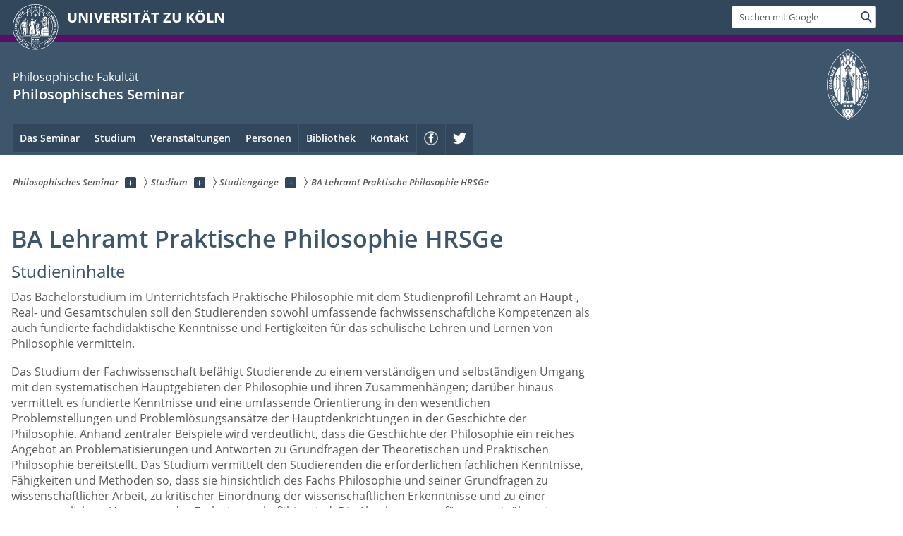

--- FILE ---
content_type: text/html; charset=utf-8
request_url: https://philosophie.phil-fak.uni-koeln.de/studium/studiengaenge/ba-lehramt-praktische-philosophie-hrsge
body_size: 12423
content:
<!DOCTYPE html>
<html class="no-js" xmlns="http://www.w3.org/1999/xhtml" lang="de-DE">
<head>

<meta charset="utf-8">
<!-- 
	This website is powered by TYPO3 - inspiring people to share!
	TYPO3 is a free open source Content Management Framework initially created by Kasper Skaarhoj and licensed under GNU/GPL.
	TYPO3 is copyright 1998-2026 of Kasper Skaarhoj. Extensions are copyright of their respective owners.
	Information and contribution at https://typo3.org/
-->



<title>BA Lehramt Praktische Philosophie HRSGe</title>
<meta name="generator" content="TYPO3 CMS">


<link rel="stylesheet" href="/typo3conf/ext/uzk2015/Resources/Public/Css/dist/style.min.css?1741883245" media="all">
<link rel="stylesheet" href="/typo3conf/ext/uzk2015/Resources/Public/Css/uzkerweiterungen.css?1741883245" media="all">
<link rel="stylesheet" href="/typo3conf/ext/uzk2015/Resources/Public/Css/griderweiterungen.css?1741883245" media="all">
<link rel="stylesheet" href="/typo3conf/ext/uzk2015/Resources/Public/Css/searchresult.css?1741883245" media="all">
<link rel="stylesheet" href="/typo3conf/ext/uzk2015/Resources/Public/Css/accordion.css?1741883245" media="all">
<link rel="stylesheet" href="/typo3conf/ext/powermail/Resources/Public/Css/Basic.css?1753196471" media="all">
<link rel="stylesheet" href="/typo3conf/ext/uzk2015/Resources/Public/Css/powermail.3.css?1741883245" media="all">
<link rel="stylesheet" href="/typo3conf/ext/uzk2015/Resources/Public/Css/ns_twitter.css?1741883245" media="all">



<script src="/typo3conf/ext/uzk2015/Resources/Public/Js/FileSaver.min.js?1741883245"></script>
<script src="/typo3conf/ext/uzk2015/Resources/Public/Js/jsbiblio.js?1741883245"></script>
<script src="/typo3conf/ext/uzk2015/Resources/Public/Js/autocomplete.js?1741883245"></script>


<meta name="viewport" content="width=device-width, initial-scale=1">
    <script>
    var SB_GLOBAL_VARS = SB_GLOBAL_VARS || {};
    SB_GLOBAL_VARS.screenResolutions = [320,480,640,768,1024,1280,1440];
    SB_GLOBAL_VARS.themePath = '/typo3conf/ext/uzk2015/Resources/Public/';
    </script>
        <link rel="shortcut icon" href="/typo3conf/ext/uzk2015/Resources/Public/img/icons/favicons/uzk/favicon.ico">
    <link rel="apple-touch-icon" sizes="57x57" href="/typo3conf/ext/uzk2015/Resources/Public/img/icons/favicons/uzk/apple-touch-icon-57x57.png">
    <link rel="apple-touch-icon" sizes="114x114" href="/typo3conf/ext/uzk2015/Resources/Public/img/icons/favicons/uzk/apple-touch-icon-114x114.png">
    <link rel="apple-touch-icon" sizes="72x72" href="/typo3conf/ext/uzk2015/Resources/Public/img/icons/favicons/uzk/apple-touch-icon-72x72.png">
    <link rel="apple-touch-icon" sizes="144x144" href="/typo3conf/ext/uzk2015/Resources/Public/img/icons/favicons/uzk/apple-touch-icon-144x144.png">
    <link rel="apple-touch-icon" sizes="60x60" href="/typo3conf/ext/uzk2015/Resources/Public/img/icons/favicons/uzk/apple-touch-icon-60x60.png">
    <link rel="apple-touch-icon" sizes="120x120" href="/typo3conf/ext/uzk2015/Resources/Public/img/icons/favicons/uzk/apple-touch-icon-120x120.png">
    <link rel="apple-touch-icon" sizes="76x76" href="/typo3conf/ext/uzk2015/Resources/Public/img/icons/favicons/uzk/apple-touch-icon-76x76.png">
    <link rel="apple-touch-icon" sizes="152x152" href="/typo3conf/ext/uzk2015/Resources/Public/img/icons/favicons/uzk/apple-touch-icon-152x152.png">
    <link rel="icon" type="image/png" href="/typo3conf/ext/uzk2015/Resources/Public/img/icons/favicons/uzk/favicon-192x192.png" sizes="192x192">
    <link rel="icon" type="image/png" href="/typo3conf/ext/uzk2015/Resources/Public/img/icons/favicons/uzk/favicon-160x160.png" sizes="160x160">
    <link rel="icon" type="image/png" href="/typo3conf/ext/uzk2015/Resources/Public/img/icons/favicons/uzk/favicon-96x96.png" sizes="96x96">
    <link rel="icon" type="image/png" href="/typo3conf/ext/uzk2015/Resources/Public/img/icons/favicons/uzk/favicon-16x16.png" sizes="16x16">
    <link rel="icon" type="image/png" href="/typo3conf/ext/uzk2015/Resources/Public/img/icons/favicons/uzk/favicon-32x32.png" sizes="32x32"> 
    <noscript>
    <link rel="stylesheet" type="text/css" href="/typo3conf/ext/uzk2015/Resources/Public/Css/dist/icons.min.css">
    </noscript>    
    <script src="/typo3conf/ext/uzk2015/Resources/Public/Js/vendor/exclude/modernizr.min.js"></script>
      <link rel="preload" href="/typo3conf/ext/uzk2015/Resources/Public/img/icons/svg/departmentlogos/med2.svg" as="image">
      <link rel="preload" href="/typo3conf/ext/uzk2015/Resources/Public/img/icons/svg/departmentlogos/phil2.svg" as="image">

      <link rel="preload" href="/typo3conf/ext/uzk2015/Resources/Public/img/icons/svg/dist/svg-sprite.min.svg" as="image">
      <link rel="preload" href="/typo3conf/ext/uzk2015/Resources/Public/img/icons/svg/instagram.svg#instagram" as="image">
      <link rel="preload" href="/typo3conf/ext/uzk2015/Resources/Public/img/icons/svg/itunes.svg" as="image">
      <link rel="preload" href="/typo3conf/ext/uzk2015/Resources/Public/img/icons/svg/linkedin.svg" as="image">
      
<!-- Matomo -->
      <script>
      
      var _paq = window._paq || [];
      _paq.push(['disableCookies']);
      
      
      
      
      _paq.push(['trackPageView']);
      _paq.push(['enableLinkTracking']);
      (function() {
	var u="https://matomo.rrz.uni-koeln.de/";
	_paq.push(['setTrackerUrl', u+'matomo.php']);
	_paq.push(['setSiteId', '23709']);
	var d=document, g=d.createElement('script'), s=d.getElementsByTagName('script')[0];
/*
	g.type='text/javascript'; 
*/
g.async=true; g.defer=true; g.src=u+'matomo.js'; s.parentNode.insertBefore(g,s);
      })();
      </script>
<!-- End Matomo Code -->


  


<script>hljs.initHighlightingOnLoad();</script>
</head>
<body class="uzk15__subsite default" id="p13369_0">
<noscript>Die Seiten der Universität zu Köln sind auf die Verwendung mit JavaScript optimiert. Um alle Funktionen nutzen zu können, aktivieren Sie bitte JavaScript in Ihrem Browser.</noscript><div class="uzk15__overlay uzk15__invisible"></div>
<header class="uzk15__mainheader uzk15__phil" ><a href="#contentstart" class="uzk15__jumpinvisible">zum Inhalt springen</a><div class="uzk15__headerwrapper"><!--- Desktop Sticky Header Template Start -->
			  <script id="uzk15__stickyheaderdesktoptemplate" type="text/template">
               <div class="uzk15__headerdesktop uzk15__desktop_sticky uzk15__displaynone">
                <div class="uzk15__mainwrapper">
                 <div class="uzk15__grid_100 uzk15__flexcontainer"><div class="uzk15_headerlogo"><a href="https://uni-koeln.de" title="UNIVERSITÄT ZU KÖLN" class="uzk15__iconlink"><h1>UNIVERSITÄT ZU KÖLN</h1></a></div><div class="uzk15_contentright"><a href="#" class="uzk15__backtomain">zum Seitenanfang</a>




<form action="https://www.uni-koeln.de/google-suche" role="search" class="uzk15__search uzk15__standardsearchform uzk15__webforms">
  <label for="headermainsearch" id="headermainsearchlabel">
    <span class="uzk15__invisible">
      Suchbegriff eingeben
    </span>
  </label>
  <input type="search" id="headermainsearch" name="q" value=""
	 placeholder='Suchen mit Google'
	 aria-labelledby="headermainsearchlabel">
  

   
  
  
  
  
  
  
  
  <button type="submit" class="button">     
    <span class="uzk15__invisible">Finden</span>
    <span class="uzk15__icon uzk15__icon-search">
      <svg>
        <use xmlns:xlink="http://www.w3.org/1999/xlink" xlink:href="/typo3conf/ext/uzk2015/Resources/Public/img/icons/svg/dist/svg-sprite.min.svg#lupe"></use>
      </svg>
    </span>
  </button>
</form>


  

</div></div>
                </div>
               </div>
			  </script>
	<!--- Desktop Sticky Header Template End --><!-- Mobile Templates Start --><script id="uzk15__headermobiletemplate" type="text/template">
	      <div class="uzk15__headermobile">
	        <div class="uzk15__mainwrapper"><div class="uzk15__grid_100 uzk15__flexcontainer"><h1><a href="https://uni-koeln.de" rel="start" title="UNIVERSITÄT ZU KÖLN">UNIVERSITÄT ZU KÖLN</a></h1>    <ul class="uzk15__menu">
      <li>
       <a href="#" class="uzk15__iconlink uzk15__mobilesearch-toggle">
        <span class="uzk15__icon uzk15__icon-lupe">
         <svg class="uzk15__svg-lupe">
          <use xlink:href="/typo3conf/ext/uzk2015/Resources/Public/img/icons/svg/dist/svg-sprite.min.svg#lupe"></use>
         </svg>
        </span>
        <span class="uzk15__invisible">Suchen mit Google</span>
       </a>
       <a href="#" class="uzk15__iconlink uzk15__invisible uzk15__mobilesearch-toggle" aria-haspopup="true">
        <span class="uzk15__icon uzk15__icon-schliessen">
         <svg class="uzk15__svg-schliessen">
          <use xlink:href="/typo3conf/ext/uzk2015/Resources/Public/img/icons/svg/dist/svg-sprite.min.svg#schliessen"></use>
         </svg>
        </span>
        <span class="uzk15__invisible">Suche schließen</span>
       </a>
      </li>
      <li>
       <a href="#" class="uzk15__iconlink uzk15__mobilenavigationbutton" aria-haspopup="true">
        <span class="uzk15__icon uzk15__icon-hamburger">
         <svg class="uzk15__svg-hamburger">
          <use xlink:href="/typo3conf/ext/uzk2015/Resources/Public/img/icons/svg/dist/svg-sprite.min.svg#hamburger"></use>
         </svg>
        </span>
        <span class="uzk15__invisible">Menü</span>
       </a>
      </li>
    </ul></div><div class="uzk15__invisible uzk15__grid_100 uzk15__mobilesearch-wrapper">




<form action="https://www.uni-koeln.de/google-suche" role="search" class="uzk15__search uzk15__standardsearchform uzk15__webforms">
  <label for="headermainsearch" id="headermainsearchlabel">
    <span class="uzk15__invisible">
      Suchbegriff eingeben
    </span>
  </label>
  <input type="search" id="headermainsearch" name="q" value=""
	 placeholder='Suchen mit Google'
	 aria-labelledby="headermainsearchlabel">
  

   
  
  
  
  
  
  
  
  <button type="submit" class="button">     
    <span class="uzk15__invisible">Finden</span>
    <span class="uzk15__icon uzk15__icon-search">
      <svg>
        <use xmlns:xlink="http://www.w3.org/1999/xlink" xlink:href="/typo3conf/ext/uzk2015/Resources/Public/img/icons/svg/dist/svg-sprite.min.svg#lupe"></use>
      </svg>
    </span>
  </button>
</form>
</div></div>
	      </div>
	    </script><script id="uzk15__mainnavigationmobiletemplate" type="text/template">
	    <div class="uzk15__mainnavigationmobile uzk15__pushedoutside">
	      <div class="uzk15__mainnavigationwrapper">
                <div class="uzk15__grid_100"><div class="uzk15__navigationtop"><div class="uzk15__breadcrumbs"><nav><h2 id="uzk15__mobilebreadcrumbslabel" class="uzk15__invisible">Sie sind hier:</h2><ul aria-describedby="uzk15__mobilebreadcrumbslabel"><li><a href="/" target="_top"><span>Philosophisches Seminar</span>
					 <span class="uzk15__icon uzk15__icon-trenner_breadcrumb">
					  <svg class="uzk15__svg-trenner_breadcrumb">
                       <use xlink:href="/typo3conf/ext/uzk2015/Resources/Public/img/icons/svg/dist/svg-sprite.min.svg#trenner_breadcrumb"></use>
					  </svg>
					 </span></a></li><li><a href="/studium" target="_top"><span>Studium</span>
					 <span class="uzk15__icon uzk15__icon-trenner_breadcrumb">
					  <svg class="uzk15__svg-trenner_breadcrumb">
                       <use xlink:href="/typo3conf/ext/uzk2015/Resources/Public/img/icons/svg/dist/svg-sprite.min.svg#trenner_breadcrumb"></use>
					  </svg>
					 </span></a></li><li><a href="/studium/studiengaenge" target="_top"><span>Studiengänge</span>
					 <span class="uzk15__icon uzk15__icon-trenner_breadcrumb">
					  <svg class="uzk15__svg-trenner_breadcrumb">
                       <use xlink:href="/typo3conf/ext/uzk2015/Resources/Public/img/icons/svg/dist/svg-sprite.min.svg#trenner_breadcrumb"></use>
					  </svg>
					 </span></a></li><li><a href="/studium/studiengaenge/ba-lehramt-praktische-philosophie-hrsge" target="_top"><span>BA Lehramt Praktische Philosophie HRSGe</span>
					 <span class="uzk15__icon uzk15__icon-trenner_breadcrumb">
					  <svg class="uzk15__svg-trenner_breadcrumb">
                       <use xlink:href="/typo3conf/ext/uzk2015/Resources/Public/img/icons/svg/dist/svg-sprite.min.svg#trenner_breadcrumb"></use>
					  </svg>
					 </span></a></li></ul></nav></div>      <a href="#" class="uzk15__iconlink uzk15__mobilenavigationbutton">
      <span class="uzk15__icon uzk15__icon-schliessen">
           <svg class="uzk15__svg-schliessen">
            <use xlink:href="/typo3conf/ext/uzk2015/Resources/Public/img/icons/svg/dist/svg-sprite.min.svg#schliessen"></use>
           </svg>
      </span>
      <span class="uzk15__invisible">Schließen</span>
      </a></div><div class="uzk15__currentpagetitle"><h1>BA Lehramt Praktische Philosophie HRSGe</h1></div><nav ><h2 class="uzk15__invisible">Hauptnavigation</h2><ul class="uzk15__mainnavigationlist"></ul></nav><div class="uzk15__subsitelanguageselect">

  

</div></div>
	      </div>
	    </div>
	  </script><!-- Mobile Templates End --><div class="uzk15__headerdesktop"><div class="uzk15__mainwrapper"><div class="uzk15__grid_100 uzk15__flexcontainer"><div class="uzk15_headerlogo_wrapper"><div class="uzk15_headerlogo"><a href="https://uni-koeln.de" target="_top" rel="start" title="UNIVERSITÄT ZU KÖLN" class="uzk15__iconlink"><span class="uzk15__icon uzk15__icon-uzk">
           <svg class="uzk15__svg-uzk">
            <use xlink:href="/typo3conf/ext/uzk2015/Resources/Public/img/icons/svg/dist/svg-sprite.min.svg#uzk"></use>
           </svg>
          </span>
        <h1>UNIVERSITÄT ZU KÖLN</h1></a></div></div><div class="uzk15_contentright">




<form action="https://www.uni-koeln.de/google-suche" role="search" class="uzk15__search uzk15__standardsearchform uzk15__webforms">
  <label for="headermainsearch" id="headermainsearchlabel">
    <span class="uzk15__invisible">
      Suchbegriff eingeben
    </span>
  </label>
  <input type="search" id="headermainsearch" name="q" value=""
	 placeholder='Suchen mit Google'
	 aria-labelledby="headermainsearchlabel">
  

   
  
  
  
  
  
  
  
  <button type="submit" class="button">     
    <span class="uzk15__invisible">Finden</span>
    <span class="uzk15__icon uzk15__icon-search">
      <svg>
        <use xmlns:xlink="http://www.w3.org/1999/xlink" xlink:href="/typo3conf/ext/uzk2015/Resources/Public/img/icons/svg/dist/svg-sprite.min.svg#lupe"></use>
      </svg>
    </span>
  </button>
</form>


  

</div></div></div></div><div class="uzk15__contentwrapper">
	    <div class="uzk15__mainwrapper">
	      <div class="uzk15__grid_100 uzk15__flexcontainer"><div class="uzk15__content"><h2><span class="uzk15__break uzk15__small uzk15__tinymobile"><a href="http://phil-fak.uni-koeln.de">Philosophische Fakultät</a></span><a href="/" target="_self">Philosophisches Seminar</a></h2>		<div class="uzk15__svgsignet">
		  <a href="https://phil-fak.uni-koeln.de" class="uzk15__iconlink">
		    <span class="uzk15__icon uzk15__icon-phil">
		      <svg class="uzk15__svg-phil">
		        <use xmlns:xlink="http://www.w3.org/1999/xlink" xlink:href="/typo3conf/ext/uzk2015/Resources/Public/img/icons/svg/departmentlogos/phil2.svg#phil"/>
		      </svg>
		    </span>
		  </a>
		</div></div><nav class="uzk15__mainnavigation"  id="mainnavigation"><h2 class="uzk15__invisible">Hauptnavigation. Hinweis: bitte verwenden Sie Tab um die Menüpunkte anzuspringen.</h2><ul class="uzk15__firstlevellinks" role="menubar"><li class="uzk15__toplevelflyout">
				  <a href="#" role="menuitem" aria-haspopup="true" >Das Seminar</a>
				  <div class="uzk15__flyoutwrapper uzk15__pushedout"><div class="uzk15__flyouttop"><a href="/das-seminar" target="_self" class="uzk15__overviewlink">Zur Übersichtsseite&nbsp;Das Seminar</a>				  <a class="uzk15__iconlink uzk15__navigationtoggle" href="#" title="Menü schließen">
                <span class="uzk15__invisible">Menü schließen</span>
                   <span class="uzk15__icon uzk15__icon-schliessen">
                    <svg class="uzk15__svg-schliessen">
				     <use xlink:href="/typo3conf/ext/uzk2015/Resources/Public/img/icons/svg/dist/svg-sprite.min.svg#schliessen"/>
                    </svg>
                   </span>
                  </a>
				 </div><ul class="uzk15__section uzk15__pagelinks uzk15__links"><li><a href="/das-seminar/stellenausschreibungen" target="_self">Stellenausschreibungen</a></li><li><a href="/das-seminar/profil" target="_self">Profil</a></li><li><a href="/das-seminar/geschaeftszimmer" target="_self">Geschäftszimmer</a></li><li><a href="/das-seminar/sekretariate" target="_self">Sekretariate</a></li><li><a href="/das-seminar/fachschaft" target="_self">Fachschaft</a></li><li><a href="/das-seminar/informationen-fuer-studierende-mit-behinderung-und-chronischen-erkrankungen" target="_self">Informationen für Studierende mit Behinderung und chronischen Erkrankungen</a></li><li><a href="/das-seminar/vertrauensdozierende" target="_self">Vertrauensdozierende</a></li><li><a href="/das-seminar/ansprechpersonenliste-wer-macht-was" target="_self">Ansprechpersonenliste / Wer macht was?</a></li></ul></div>
				 </li><li class="uzk15__toplevelflyout">
				  <a href="#" role="menuitem" aria-haspopup="true" >Studium</a>
				  <div class="uzk15__flyoutwrapper uzk15__pushedout"><div class="uzk15__flyouttop"><a href="/studium" target="_self" class="uzk15__overviewlink">Zur Übersichtsseite&nbsp;Studium</a>				  <a class="uzk15__iconlink uzk15__navigationtoggle" href="#" title="Menü schließen">
                <span class="uzk15__invisible">Menü schließen</span>
                   <span class="uzk15__icon uzk15__icon-schliessen">
                    <svg class="uzk15__svg-schliessen">
				     <use xlink:href="/typo3conf/ext/uzk2015/Resources/Public/img/icons/svg/dist/svg-sprite.min.svg#schliessen"/>
                    </svg>
                   </span>
                  </a>
				 </div><ul class="uzk15__section uzk15__pagelinks uzk15__links"><li><a href="/studium/weshalb-philosophie-in-koeln" target="_self">Weshalb Philosophie in Köln?</a></li><li><a href="/studium/studiengaenge" target="_self">Studiengänge</a><ul class="uzk15__subpagelinks"><li><a href="/studium/studiengaenge/zwei-fach-bachelor-of-arts" target="_self">Zwei-Fach-Bachelor of Arts</a></li><li><a href="/studium/studiengaenge/ein-fach-master-of-arts" target="_self">Ein-Fach-Master of Arts</a></li><li><a href="/studium/studiengaenge/zwei-fach-master-of-arts" target="_self">Zwei-Fach-Master of Arts</a></li><li><a href="/studium/studiengaenge/ba-lehramt-philosophie-praktische-philosophie-gymge" target="_self">BA Lehramt Philosophie/Praktische Philosophie GymGe</a></li><li><a href="/studium/studiengaenge/ba-lehramt-praktische-philosophie-hrsge" target="_self">BA Lehramt Praktische Philosophie HRSGe</a></li><li><a href="/studium/studiengaenge/master-of-education-philosophie-praktische-philosophie-gymge" target="_self">Master of Education Philosophie/Praktische Philosophie GymGe</a></li><li><a href="/studium/studiengaenge/master-of-education-praktische-philosophie-hrsge" target="_self">Master of Education Praktische Philosophie HRSGe</a></li><li><a href="/studium/studiengaenge/knowledge-and-society-master-of-arts-ma" target="_self">Knowledge and Society, Master of Arts (M.A.)</a></li></ul></li><li><a href="/studium/studienberatung" target="_self">Studienberatung</a><ul class="uzk15__subpagelinks"><li><a href="/studium/studienberatung/schuelerinnen-philosophie" target="_self">Schüler:innen & Philosophie</a></li><li><a href="/studium/studienberatung/anerkennung-von-studien-und-pruefungsleistungen" target="_self">Anerkennung von Studien- und Prüfungsleistungen</a></li></ul></li><li><a href="/studium/studieninformationen-nach-systematischen-teilbereichen" target="_self">Studieninformationen nach systematischen Teilbereichen</a><ul class="uzk15__subpagelinks"><li><a href="https://fachdidaktik-philosophie.phil-fak.uni-koeln.de/">Fachdidaktik Philosophie</a></li><li><a href="/studium/studieninformationen-nach-systematischen-teilbereichen/geschichte-der-philosophie" target="_self">Geschichte der Philosophie</a></li><li><a href="https://pphil.phil-fak.uni-koeln.de/">Praktische Philosophie Köln</a></li><li><a href="/studium/studieninformationen-nach-systematischen-teilbereichen/theoretische-philosophie" target="_self">Theoretische Philosophie</a></li></ul></li><li><a href="/studium/studienorganisation" target="_self">Studienorganisation</a><ul class="uzk15__subpagelinks"><li><a href="/studium/studienorganisation/voraussetzungen-fuer-ein-erfolgreiches-studium" target="_self">Voraussetzungen für ein erfolgreiches Studium</a></li><li><a href="/studium/studienorganisation/hinweise-fuer-erstsemester" target="_self">Hinweise für Erstsemester</a></li><li><a href="/studium/studienorganisation/sprachvoraussetzungen-der-einzelnen-studiengaenge" target="_self">Sprachvoraussetzungen der einzelnen Studiengänge</a></li><li><a href="/studium/studienorganisation/turnus-der-vorlesungen" target="_self">Turnus der Vorlesungen</a></li><li><a href="/studium/studienorganisation/hinweise-zur-belegung-von-lehrveranstaltungen" target="_self">Hinweise zur Belegung von Lehrveranstaltungen</a></li><li><a href="/studium/studienorganisation/hinweise-zur-vergabe-von-leistungspunkten-nach-po-2015" target="_self">Hinweise zur Vergabe von Leistungspunkten nach PO 2015</a></li><li><a href="/studium/studienorganisation/klips-20" target="_self">KLIPS 2.0</a></li><li><a href="/studium/studienorganisation/hinweise-zur-verbuchung-von-leistungen-in-klips" target="_self">Hinweise zur Verbuchung von Leistungen in KLIPS</a></li><li><a href="https://www.ilias.uni-koeln.de/ilias/index.php">ILIAS</a></li></ul></li><li><a href="/studium/modulpruefungen" target="_self">Modulprüfungen</a><ul class="uzk15__subpagelinks"><li><a href="/studium/modulpruefungen/fristen-anmeldungen-termine" target="_self">Fristen, Anmeldungen, Termine</a></li><li><a href="/studium/modulpruefungen/pruefungsberechtigungen-fuer-modulpruefungen" target="_self">Prüfungsberechtigungen für Modulprüfungen</a></li></ul></li><li><a href="/studium/bachelor-und-masterarbeiten" target="_self">Bachelor- und Masterarbeiten</a><ul class="uzk15__subpagelinks"><li><a href="/studium/bachelor-und-masterarbeiten/pruefungsberechtigungen-fuer-bachelor-und-masterarbeiten" target="_self">Prüfungsberechtigungen für Bachelor- und Masterarbeiten</a></li><li><a href="/studium/bachelor-und-masterarbeiten/pruefungsaemter" target="_self">Prüfungsämter</a></li></ul></li><li><a href="http://artes.phil-fak.uni-koeln.de/13978.html">Promotion / a.r.t.e.s.</a><ul class="uzk15__subpagelinks"><li><a href="/studium/promotion-artes/anerkennung-bisher-erworbener-studien-und-pruefungsleistungen" target="_self">Anerkennung bisher erworbener Studien- und Prüfungsleistungen</a></li><li><a href="/studium/promotion-artes/recognition-of-as-yet-acquired-degrees" target="_self">Recognition of as yet acquired degrees</a></li></ul></li><li><a href="/studium/auslandsstudium-erasmus" target="_self">Auslandsstudium / ERASMUS</a></li><li><a href="/studium/schuelerstudium" target="_self">Schülerstudium</a></li><li><a href="https://klips2.uni-koeln.de/co/wblvangebot.wbshowlvoffer?porgnr=14213">Vorlesungsverzeichnis</a></li></ul></div>
				 </li><li class="uzk15__toplevelflyout">
				  <a href="#" role="menuitem" aria-haspopup="true" >Veranstaltungen</a>
				  <div class="uzk15__flyoutwrapper uzk15__pushedout"><div class="uzk15__flyouttop"><a href="/veranstaltungen" target="_self" class="uzk15__overviewlink">Zur Übersichtsseite&nbsp;Veranstaltungen</a>				  <a class="uzk15__iconlink uzk15__navigationtoggle" href="#" title="Menü schließen">
                <span class="uzk15__invisible">Menü schließen</span>
                   <span class="uzk15__icon uzk15__icon-schliessen">
                    <svg class="uzk15__svg-schliessen">
				     <use xlink:href="/typo3conf/ext/uzk2015/Resources/Public/img/icons/svg/dist/svg-sprite.min.svg#schliessen"/>
                    </svg>
                   </span>
                  </a>
				 </div><ul class="uzk15__section uzk15__pagelinks uzk15__links"><li><a href="/veranstaltungen/veranstaltungsreihen" target="_self">Veranstaltungsreihen</a><ul class="uzk15__subpagelinks"><li><a href="http://amp.phil-fak.uni-koeln.de/">Albertus-Magnus-Professur</a></li><li><a href="http://cssip.uni-koeln.de/">Cologne Summer School in Philosophy</a></li><li><a href="http://www.kontrovers.phil-fak.uni-koeln.de">Philosophie Kontrovers</a></li><li><a href="http://kmt.phil-fak.uni-koeln.de/">Kölner Mediaevistentagung</a></li><li><a href="http://ethikforum.koeln/">Ethik Forum Köln</a></li></ul></li><li><a href="/veranstaltungen/veranstaltungsarchiv" target="_self">Veranstaltungsarchiv</a><ul class="uzk15__subpagelinks"><li><a href="/veranstaltungen/veranstaltungsarchiv/sommersemester-2025" target="_self">Sommersemester 2025</a></li><li><a href="/veranstaltungen/veranstaltungsarchiv/wintersemester-2024-25" target="_self">Wintersemester 2024/25</a></li><li><a href="/veranstaltungen/veranstaltungsarchiv/sommersemester-2024" target="_self">Sommersemester 2024</a></li><li><a href="/veranstaltungen/veranstaltungsarchiv/wintersemester-2023-24" target="_self">Wintersemester 2023/24</a></li><li><a href="/veranstaltungen/veranstaltungsarchiv/sommersemester-2023" target="_self">Sommersemester 2023</a></li><li><a href="/veranstaltungen/veranstaltungsarchiv/wintersemester-2022-23" target="_self">Wintersemester 2022/23</a></li><li><a href="/veranstaltungen/veranstaltungsarchiv/sommersemester-2022" target="_self">Sommersemester 2022</a></li><li><a href="/veranstaltungen/veranstaltungsarchiv/wintersemester-2021-22" target="_self">Wintersemester 2021/22</a></li><li><a href="/veranstaltungen/veranstaltungsarchiv/sommersemester-2021" target="_self">Sommersemester 2021</a></li><li><a href="/veranstaltungen/veranstaltungsarchiv/wintersemester-2020-21" target="_self">Wintersemester 2020/21</a></li><li><a href="/veranstaltungen/veranstaltungsarchiv/sommersemester-2020" target="_self">Sommersemester 2020</a></li><li><a href="/veranstaltungen/veranstaltungsarchiv/wintersemester-2019-20" target="_self">Wintersemester 2019/20</a></li><li><a href="/veranstaltungen/veranstaltungsarchiv/sommersemester-2019" target="_self">Sommersemester 2019</a></li><li><a href="/veranstaltungen/veranstaltungsarchiv/wintersemester-2018-19" target="_self">Wintersemester 2018/19</a></li><li><a href="/veranstaltungen/veranstaltungsarchiv/sommersemester-2018" target="_self">Sommersemester 2018</a></li><li><a href="/veranstaltungen/veranstaltungsarchiv/wintersemester-2017-18" target="_self">Wintersemester 2017/18</a></li><li><a href="/veranstaltungen/veranstaltungsarchiv/sommersemester-2017" target="_self">Sommersemester 2017</a></li></ul></li></ul></div>
				 </li><li class="uzk15__toplevelflyout">
				  <a href="#" role="menuitem" aria-haspopup="true" >Personen</a>
				  <div class="uzk15__flyoutwrapper uzk15__pushedout"><div class="uzk15__flyouttop"><a href="/personen" target="_self" class="uzk15__overviewlink">Zur Übersichtsseite&nbsp;Personen</a>				  <a class="uzk15__iconlink uzk15__navigationtoggle" href="#" title="Menü schließen">
                <span class="uzk15__invisible">Menü schließen</span>
                   <span class="uzk15__icon uzk15__icon-schliessen">
                    <svg class="uzk15__svg-schliessen">
				     <use xlink:href="/typo3conf/ext/uzk2015/Resources/Public/img/icons/svg/dist/svg-sprite.min.svg#schliessen"/>
                    </svg>
                   </span>
                  </a>
				 </div><ul class="uzk15__section uzk15__pagelinks uzk15__links"><li><a href="/personen/sprechstunden" target="_self">Sprechstunden</a></li><li><a href="/personen/geschaeftsfuehrung" target="_self">Geschäftsführung</a><ul class="uzk15__subpagelinks"><li><a href="/speer" target="_self">Prof. Dr. Dr. h.c. Andreas Speer</a></li><li><a href="/feldbacher-escamilla" target="_self">Dr. Christian J. Feldbacher-Escamilla</a></li></ul></li><li><a href="/personen/universitaetsprofessorinnen" target="_self">Universitätsprofessor*innen</a><ul class="uzk15__subpagelinks"><li><a href="/bloeser" target="_self">Prof. Dr. Claudia Blöser</a></li><li><a href="/bernecker" target="_self">Prof. Dr. Sven Bernecker</a></li><li><a href="/breyer" target="_self">Prof. Dr. Thiemo Breyer</a></li><li><a href="/grahle" target="_self">AOR Dr. André Grahle</a></li><li><a href="/grundmann" target="_self">Prof. Dr. Thomas Grundmann</a></li><li><a href="/helmig" target="_self">Prof. Dr. Christoph Helmig</a></li><li><a href="/huettemann" target="_self">Prof. Dr. Andreas Hüttemann</a></li><li><a href="/lorenz" target="_self">Jun.-Prof. Dr. Manuel Lorenz</a></li><li><a href="/moeller" target="_self">Jun.-Prof. Dr. Sofie Møller</a></li><li><a href="/fiorella-retucci" target="_self">Jun.-Prof. Fiorella Retucci</a></li><li><a href="/silva" target="_self">apl. Prof. Dr. Paul Silva</a></li><li><a href="/speer" target="_self">Prof. Dr. Dr. h.c. Andreas Speer</a></li><li><a href="/wirmer" target="_self">Prof. Dr. David Wirmer</a></li></ul></li><li><a href="/personen/professorinnen-im-ruhestand" target="_self">Professor*innen im Ruhestand</a><ul class="uzk15__subpagelinks"><li><a href="/chwaszcza" target="_self">Prof. Dr. Christine Chwaszcza</a></li><li><a href="/personen/professorinnen-im-ruhestand" target="_self">Prof. Dr. Bernward Grünewald</a></li><li><a href="/hinsch" target="_self">Prof. Dr. Wilfried Hinsch</a></li><li><a href="/lohmar" target="_self">apl. Prof. Dr. Dieter Lohmar</a></li><li><a href="/nisters" target="_self">apl. Prof. Dr. Thomas Nisters</a></li></ul></li><li><a href="/personen/wissenschaftliche-mitarbeiterinnen" target="_self">Wissenschaftliche Mitarbeiter*innen</a><ul class="uzk15__subpagelinks"><li><a href="/personen/wissenschaftliche-mitarbeiterinnen/dr-siegfried-jaag" target="_self">Dr. Siegfried Jaag</a></li><li><a href="/personen/wissenschaftliche-mitarbeiterinnen/dr-thomas-blanchard" target="_self">Dr. Thomas Blanchard</a></li><li><a href="/personen/wissenschaftliche-mitarbeiterinnen/dr-jagna-brudzinska" target="_self">Dr. Jagna Brudzinska</a></li><li><a href="/personen/wissenschaftliche-mitarbeiterinnen/dr-marco-cavallaro" target="_self">Dr. Marco Cavallaro</a></li><li><a href="/personen/wissenschaftliche-mitarbeiterinnen/dr-anna-maria-asunta-eder" target="_self">Dr. Anna-Maria Asunta Eder</a></li><li><a href="/personen/wissenschaftliche-mitarbeiterinnen/dr-micha-glaeser" target="_self">Dr. Micha Gläser</a></li><li><a href="/guldentops" target="_self">Dr. Guy Guldentops</a></li><li><a href="/personen/wissenschaftliche-mitarbeiterinnen/dr-pablo-hubacher-haerle" target="_self">Dr. Pablo Hubacher Haerle</a></li><li><a href="/personen/wissenschaftliche-mitarbeiterinnen/hatice-kaya" target="_self">Hatice Kaya</a></li><li><a href="/kellerer" target="_self">Dr. Sidonie Kellerer</a></li><li><a href="/personen/wissenschaftliche-mitarbeiterinnen/samuel-kramer" target="_self">Samuel Kramer</a></li><li><a href="/mauriege" target="_self">Dr. Maxime Mauriège</a></li><li><a href="/personen/wissenschaftliche-mitarbeiterinnen/alex-miller-noe-ma" target="_self">Alex Miller-Noe M.A.</a></li><li><a href="/personen/wissenschaftliche-mitarbeiterinnen/swantje-nuernberg-vormals-kuckert" target="_self">Swantje Nürnberg (vormals: Kuckert)</a></li><li><a href="/personen/wissenschaftliche-mitarbeiterinnen/tim-porps" target="_self">Tim Porps</a></li><li><a href="/personen/wissenschaftliche-mitarbeiterinnen/lars-reuke-ma" target="_self">Lars Reuke M.A.</a></li></ul></li><li><a href="/personen/privatdozentinnen-und-apl-professorinnen" target="_self">Privatdozent*innen und apl. Professor*innen</a><ul class="uzk15__subpagelinks"><li><a href="/personen/privatdozentinnen-und-apl-professorinnen/pd-dr-marcel-van-ackeren" target="_self">PD Dr. Marcel van Ackeren</a></li><li><a href="#">apl. Prof. Dr. Wolfgang Baßler</a></li><li><a href="https://thomasinstitut.uni-koeln.de/mitarbeiterinnen/thomas-jeschke">PD Dr. Thomas Jeschke</a></li><li><a href="#">PD Dr. Saša Josifovic</a></li><li><a href="#">apl. Prof. Dr. Achim Lohmar</a></li><li><a href="#">apl. Prof. Dr. Heinz-Gerd Schmitz</a></li><li><a href="/personen/privatdozentinnen-und-apl-professorinnen/pd-dr-markus-wirtz" target="_self">PD Dr. Markus Wirtz</a></li></ul></li><li><a href="/personen/nachwuchsgruppenleiterinnen" target="_self">Nachwuchsgruppenleiter*innen</a><ul class="uzk15__subpagelinks"><li><a href="http://artes.phil-fak.uni-koeln.de/32874.html">Dr. Sidonie Kellerer</a></li></ul></li><li><a href="/personen/wissenschaftliche-mitarbeiterinnen-in-drittmittelprojekten" target="_self">Wissenschaftliche Mitarbeiter*innen in Drittmittelprojekten</a><ul class="uzk15__subpagelinks"><li><a href="/personen/wissenschaftliche-mitarbeiterinnen-in-drittmittelprojekten/dr-marvin-backes" target="_self">Dr. Marvin Backes</a></li><li><a href="https://thomasinstitut.uni-koeln.de/mitarbeiterinnen/francesco-de-benedittis">Dr. Francesco de Benedittis</a></li><li><a href="https://thomasinstitut.uni-koeln.de/mitarbeiterinnen/pavel-blazek">Dr. Pavel Blažek</a></li><li><a href="https://thomasinstitut.uni-koeln.de/mitarbeiterinnen/francesca-bonini">Dr. Francesca Bonini</a></li><li><a href="https://thomasinstitut.uni-koeln.de/mitarbeiterinnen/christoph-burdich">Christoph Burdich</a></li><li><a href="https://concept.phil-fak.uni-koeln.de/people/ty-branch">Dr. Erik Norman Dzwiza-Ohlsen</a></li><li><a href="https://thomasinstitut.uni-koeln.de/mitarbeiterinnen/eric-eggert">Eric Eggert</a></li><li><a href="https://thomasinstitut.uni-koeln.de/mitarbeiterinnen/mark-eschweiler">Mark Eschweiler</a></li><li><a href="https://thomasinstitut.uni-koeln.de/mitarbeiterinnen/torben-frey">Torben Frey</a></li><li><a href="/personen/wissenschaftliche-mitarbeiterinnen-in-drittmittelprojekten/pd-dr-tobias-henschen" target="_self">PD Dr. Tobias Henschen</a></li><li><a href="https://thomasinstitut.uni-koeln.de/mitarbeiterinnen/oded-pesah-horezky">Dr. Oded Pesah Horezky</a></li><li><a href="https://thomasinstitut.uni-koeln.de/mitarbeiterinnen/ilya-levkovich">Dr. Ilya Levkovich</a></li><li><a href="https://thomasinstitut.uni-koeln.de/mitarbeiterinnen/mario-loconsole">Dr. Mario Loconsole</a></li><li><a href="https://thomasinstitut.uni-koeln.de/mitarbeiterinnen/corrado-la-martire">Dr. Corrado la Martire</a></li><li><a href="https://thomasinstitut.uni-koeln.de/mitarbeiterinnen/rafael-najera">Dr. Rafael Nájera</a></li><li><a href="https://thomasinstitut.uni-koeln.de/mitarbeiterinnen/massimo-perrone">Dr. Massimo Perrone</a></li><li><a href="https://thomasinstitut.uni-koeln.de/mitarbeiterinnen/miriam-rogasch">Miriam Rogasch</a></li><li><a href="https://thomasinstitut.uni-koeln.de/mitarbeiterinnen/antonino-rubino">Dr. Antonino Rubino</a></li><li><a href="/personen/wissenschaftliche-mitarbeiterinnen-in-drittmittelprojekten/kian-salimkhani" target="_self">Kian Salimkhani</a></li><li><a href="http://dare.uni-koeln.de/?q=node/48">Dr. Carsten Schliwski</a></li><li><a href="https://thomasinstitut.uni-koeln.de/mitarbeiterinnen/francesco-valerio-tommasi">Dr. Francesco Valerio Tommasi</a></li><li><a href="http://dare.uni-koeln.de/?q=node/47">Dr. Raphaela Veit</a></li><li><a href="https://thomasinstitut.uni-koeln.de/mitarbeiterinnen/federica-ventola">Dr. Federica Ventola</a></li><li><a href="https://thomasinstitut.uni-koeln.de/mitarbeiterinnen/tamas-visi">Dr. Tamás Visi</a></li><li><a href="/personen/wissenschaftliche-mitarbeiterinnen-in-drittmittelprojekten/dr-martin-voggenauer-1" target="_self">Dr. Martin Voggenauer</a></li></ul></li><li><a href="/personen/lehrbeauftragte-wintersemester-2025-26" target="_self">Lehrbeauftragte Wintersemester 2025/26</a><ul class="uzk15__subpagelinks"><li><a href="https://philosophie.phil-fak.uni-koeln.de/personen/lehrbeauftragte-wintersemester-2025-26">Frauke Albersmeier</a></li><li><a href="https://philosophie.phil-fak.uni-koeln.de/personen/lehrbeauftragte-wintersemester-2025-26">Francesca Bonini</a></li><li><a href="https://philosophie.phil-fak.uni-koeln.de/personen/lehrbeauftragte-wintersemester-2025-26">Miriam Ehlen</a></li><li><a href="https://philosophie.phil-fak.uni-koeln.de/personen/lehrbeauftragte-wintersemester-2025-26">Luigi Filieri</a></li><li><a href="https://philosophie.phil-fak.uni-koeln.de/personen/lehrbeauftragte-wintersemester-2025-26">PD Dr. David Hommen</a></li><li><a href="https://philosophie.phil-fak.uni-koeln.de/personen/lehrbeauftragte-wintersemester-2025-26">Darion Hotan</a></li><li><a href="https://philosophie.phil-fak.uni-koeln.de/personen/lehrbeauftragte-wintersemester-2025-26">David Kaiser</a></li><li><a href="https://philosophie.phil-fak.uni-koeln.de/personen/lehrbeauftragte-wintersemester-2025-26">Dr. Oliver Laschet</a></li><li><a href="https://philosophie.phil-fak.uni-koeln.de/personen/lehrbeauftragte-wintersemester-2025-26">Anna Pavani</a></li><li><a href="https://philosophie.phil-fak.uni-koeln.de/personen/lehrbeauftragte-wintersemester-2025-26">Manuel Schulz</a></li></ul></li><li><a href="/personen/tutorinnen-wintersemester-2025-2026" target="_self">Tutor*innen Wintersemester 2025/2026</a><ul class="uzk15__subpagelinks"><li><a href="https://philosophie.phil-fak.uni-koeln.de/personen/tutorinnen-wintersemester-2025-2026">Maria Rosanna Gartmann</a></li><li><a href="https://philosophie.phil-fak.uni-koeln.de/personen/tutorinnen-sommersemester-2025">Lorenz Kirch</a></li><li><a href="https://philosophie.phil-fak.uni-koeln.de/personen/tutorinnen-sommersemester-2025">Lukas Passmann</a></li></ul></li><li><a href="/personen/mitarbeiterinnen-in-der-verwaltung-des-philosophischen-seminars" target="_self">Mitarbeiter*innen in der Verwaltung des Philosophischen Seminars</a><ul class="uzk15__subpagelinks"><li><a href="#">Ursula Heister M.A.</a></li><li><a href="#">Dipl. Bibl. Marina Karch</a></li><li><a href="#">Julia Kesselring</a></li><li><a href="#">Judith Reichert</a></li></ul></li><li><a href="/personen/ehemalige" target="_self">Ehemalige</a><ul class="uzk15__subpagelinks"><li><a href="/personen/ehemalige" target="_self">Prof. Dr. Jan Aertsen</a></li><li><a href="/personen/ehemalige" target="_self">Prof. Dr. Claudia Bickmann</a></li><li><a href="/personen/ehemalige" target="_self">Prof. Dr. Karl Bormann</a></li><li><a href="/personen/ehemalige" target="_self">Prof. Dr. Edmund Braun</a></li><li><a href="/personen/professorinnen-im-ruhestand" target="_self">Prof. Dr. Ulrich Claesges</a></li><li><a href="/personen/ehemalige" target="_self">Prof. Dr. Klaus Düsing</a></li><li><a href="/personen/ehemalige" target="_self">Prof. Dr. Lothar Eley</a></li><li><a href="/personen/ehemalige" target="_self">Prof. Dr. Paul Janssen</a></li><li><a href="/personen/ehemalige" target="_self">Prof. Dr. Klaus Erich Kaehler</a></li><li><a href="/personen/ehemalige" target="_self">Prof. Dr. Ludwig Landgrebe</a></li><li><a href="/personen/ehemalige" target="_self">apl.-Prof. Dr. Günter Schulte</a></li><li><a href="/personen/ehemalige" target="_self">Prof. Dr. Marion Soreth</a></li><li><a href="/personen/ehemalige" target="_self">Prof. Dr. Dr. h.c. Elisabeth Ströker</a></li><li><a href="/personen/ehemalige" target="_self">Prof. Dr. Karl-Heinz Volkmann-Schluck</a></li><li><a href="/personen/ehemalige" target="_self">Prof. Dr. Ernst Vollrath</a></li><li><a href="/personen/ehemalige" target="_self">Prof. Dr. Ulrich Wienbruch</a></li><li><a href="/personen/ehemalige" target="_self">Prof. Dr. Albert Zimmermann</a></li></ul></li></ul></div>
				 </li><li class="uzk15__toplevelflyout">
				  <a href="#" role="menuitem" aria-haspopup="true" >Bibliothek</a>
				  <div class="uzk15__flyoutwrapper uzk15__pushedout"><div class="uzk15__flyouttop"><a href="/bibliothek" target="_self" class="uzk15__overviewlink">Zur Übersichtsseite&nbsp;Bibliothek</a>				  <a class="uzk15__iconlink uzk15__navigationtoggle" href="#" title="Menü schließen">
                <span class="uzk15__invisible">Menü schließen</span>
                   <span class="uzk15__icon uzk15__icon-schliessen">
                    <svg class="uzk15__svg-schliessen">
				     <use xlink:href="/typo3conf/ext/uzk2015/Resources/Public/img/icons/svg/dist/svg-sprite.min.svg#schliessen"/>
                    </svg>
                   </span>
                  </a>
				 </div><ul class="uzk15__section uzk15__pagelinks uzk15__links"><li><a href="/bibliothek/geschichte-der-seminarbibliothek" target="_self">Geschichte der Seminarbibliothek</a></li><li><a href="https://search.ub.uni-koeln.de/portal/inst401/home.html?l=de">Literatursuche</a></li><li><a href="/bibliothek/anschaffungsvorschlaege" target="_self">Anschaffungsvorschläge</a></li><li><a href="https://search.ub.uni-koeln.de/portal/inst401/search.html?l=de;db=ezb;sm=seq;page=1;num=20;cln=CA-CK">E-Zeitschriften Philosophie</a></li><li><a href="https://search.ub.uni-koeln.de/portal/inst401/search.html?l=de;db=dbis;sm=seq;page=1;srt=title;num=20;cln=31">Datenbanken Philosophie</a></li><li><a href="/bibliothek/fachinformationsdienst-fid-philosophie" target="_self">Fachinformationsdienst (FID) Philosophie</a></li></ul></div>
				 </li><li class="uzk15__topleveldirektlink"><a href="/das-seminar/geschaeftszimmer" target="_self">Kontakt</a></li><li class="uzk15__topleveldirektlink"><a href="http://www.facebook.com/pages/Philosophisches-Seminar-der-Universität-zu-Köln/242874359074335?fref=ts"><img src="/fileadmin/philo-sem/Bilder/Icons/facebook_icon_white.png" height=20px/></a></a></li><li class="uzk15__topleveldirektlink"><a href="https://twitter.com/info_philsem"><img src="/fileadmin/philo-sem/Bilder/Icons/twitter_icon_white.png" height=20px/></a></a></li></ul><a href="#contentstart" class="uzk15__jumpinvisible">zum Inhalt springen</a></nav></div>
	    </div>
	  </div></div></header>
<div class="uzk15__contentwrapper">
  <div class="uzk15__mainwrapper">
    <div class="uzk15__aheadcontent" id="contentstart"><div class="uzk15__grid_100"><nav  class="uzk15__breadcrumbs uzk15__clearfix"><h2 id="uzk15__mainbreadcrumbslabel" class="uzk15__invisible">Sie sind hier:</h2><ul aria-describedby="uzk15__mainbreadcrumbslabel" class="uzk15__breadcrumbslist"><li><a href="/" target="_top" class="uzk15__link"><span>Philosophisches Seminar</span></a>
	<a href="#navcount11623" class="uzk15__subnav" title="Unterseiten anzeigen" aria-haspopup="true" aria-expanded="false">
	<span class="uzk15__plus"></span>
	<span class="uzk15__invisible">Unterseiten anzeigen</span></a><ul class="uzk15__aditionallinks" id="navcount11623"><li><a href="/das-seminar" target="_top">Das Seminar</a></li><li><a href="/studium" target="_top">Studium</a></li><li><a href="/veranstaltungen" target="_top">Veranstaltungen</a></li><li><a href="/personen" target="_top">Personen</a></li><li><a href="/bibliothek" target="_top">Bibliothek</a></li><li><a href="/das-seminar/geschaeftszimmer" target="_top">Kontakt</a></li><li><a href="http://www.facebook.com/pages/Philosophisches-Seminar-der-Universität-zu-Köln/242874359074335?fref=ts"><img src="/fileadmin/philo-sem/Bilder/Icons/facebook_icon_white.png" height=20px/></a></a></li><li><a href="https://twitter.com/info_philsem"><img src="/fileadmin/philo-sem/Bilder/Icons/twitter_icon_white.png" height=20px/></a></a></li></ul></li><li><a href="/studium" target="_top" class="uzk15__link"><span>Studium</span></a>
	<a href="#navcount13323" class="uzk15__subnav" title="Unterseiten anzeigen" aria-haspopup="true" aria-expanded="false">
	<span class="uzk15__plus"></span>
	<span class="uzk15__invisible">Unterseiten anzeigen</span></a><ul class="uzk15__aditionallinks" id="navcount13323"><li><a href="/studium/weshalb-philosophie-in-koeln" target="_top">Weshalb Philosophie in Köln?</a></li><li><a href="/studium/studiengaenge" target="_top">Studiengänge</a></li><li><a href="/studium/studienberatung" target="_top">Studienberatung</a></li><li><a href="/studium/studieninformationen-nach-systematischen-teilbereichen" target="_top">Studieninformationen nach systematischen Teilbereichen</a></li><li><a href="/studium/studienorganisation" target="_top">Studienorganisation</a></li><li><a href="/studium/modulpruefungen" target="_top">Modulprüfungen</a></li><li><a href="/studium/bachelor-und-masterarbeiten" target="_top">Bachelor- und Masterarbeiten</a></li><li><a href="http://artes.phil-fak.uni-koeln.de/13978.html">Promotion / a.r.t.e.s.</a></li><li><a href="/studium/auslandsstudium-erasmus" target="_top">Auslandsstudium / ERASMUS</a></li><li><a href="/studium/schuelerstudium" target="_top">Schülerstudium</a></li><li><a href="https://klips2.uni-koeln.de/co/wblvangebot.wbshowlvoffer?porgnr=14213">Vorlesungsverzeichnis</a></li></ul></li><li><a href="/studium/studiengaenge" target="_top" class="uzk15__link"><span>Studiengänge</span></a>
	<a href="#navcount13347" class="uzk15__subnav" title="Unterseiten anzeigen" aria-haspopup="true" aria-expanded="false">
	<span class="uzk15__plus"></span>
	<span class="uzk15__invisible">Unterseiten anzeigen</span></a><ul class="uzk15__aditionallinks" id="navcount13347"><li><a href="/studium/studiengaenge/zwei-fach-bachelor-of-arts" target="_top">Zwei-Fach-Bachelor of Arts</a></li><li><a href="/studium/studiengaenge/ein-fach-master-of-arts" target="_top">Ein-Fach-Master of Arts</a></li><li><a href="/studium/studiengaenge/zwei-fach-master-of-arts" target="_top">Zwei-Fach-Master of Arts</a></li><li><a href="/studium/studiengaenge/ba-lehramt-philosophie-praktische-philosophie-gymge" target="_top">BA Lehramt Philosophie/Praktische Philosophie GymGe</a></li><li><a href="/studium/studiengaenge/ba-lehramt-praktische-philosophie-hrsge" target="_top">BA Lehramt Praktische Philosophie HRSGe</a></li><li><a href="/studium/studiengaenge/master-of-education-philosophie-praktische-philosophie-gymge" target="_top">Master of Education Philosophie/Praktische Philosophie GymGe</a></li><li><a href="/studium/studiengaenge/master-of-education-praktische-philosophie-hrsge" target="_top">Master of Education Praktische Philosophie HRSGe</a></li><li><a href="/studium/studiengaenge/knowledge-and-society-master-of-arts-ma" target="_top">Knowledge and Society, Master of Arts (M.A.)</a></li></ul></li><li><a href="/studium/studiengaenge/ba-lehramt-praktische-philosophie-hrsge" target="_top" class="uzk15__link"><strong>BA Lehramt Praktische Philosophie HRSGe</strong></a></li></ul></nav></div></div>
    <main id="contentstart" class="uzk15__maincontent" >
	<!--  CONTENT ELEMENT, uid:106194/text [begin] -->
		<!-- frame_class:default--><!-- beginn des elementes --><div class="uzk15__editorblock default "><h1 id="c106194" class="uzk15__standard_h1 uzk15_header_">BA Lehramt Praktische Philosophie HRSGe</h1>
		<!--  Text: [begin] -->
			<h3>Studieninhalte</h3>
<p class="bodytext">Das Bachelorstudium im Unterrichtsfach Praktische Philosophie mit dem Studienprofil Lehramt an Haupt-, Real- und Gesamtschulen soll den Studierenden sowohl umfassende fachwissenschaftliche Kompetenzen als auch fundierte fachdidaktische Kenntnisse und Fertigkeiten für das schulische Lehren und Lernen von Philosophie vermitteln.</p>
<p class="bodytext">Das Studium der Fachwissenschaft befähigt Studierende zu einem verständigen und selbständigen Umgang mit den systematischen Hauptgebieten der Philosophie und ihren Zusammenhängen; darüber hinaus vermittelt es fundierte Kenntnisse und eine umfassende Orientierung in den wesentlichen Problemstellungen und Problemlösungsansätze der Hauptdenkrichtungen in der Geschichte der Philosophie. Anhand zentraler Beispiele wird verdeutlicht, dass die Geschichte der Philosophie ein reiches Angebot an Problematisierungen und Antworten zu Grundfragen der Theoretischen und Praktischen Philosophie bereitstellt. Das Studium vermittelt den Studierenden die erforderlichen fachlichen Kenntnisse, Fähigkeiten und Methoden so, dass sie hinsichtlich des Fachs Philosophie und seiner Grundfragen zu wissenschaftlicher Arbeit, zu kritischer Einordnung der wissenschaftlichen Erkenntnisse und zu einer verantwortlichem Umsetzung des Fachwissens befähigt sind. Die Absolventen verfügen somit über ein breites, integriertes Wissen und Verstehen der wissenschaftlichen Grundlagen des Lerngebietes Philosophie und sind zum selbständigen Umgang mit neuen Forschungsentwicklungen und aktuellen gesellschaftlichen Fragestellungen in der Lage.</p>
<p class="bodytext">Im Bereich der Fachdidaktik wird den Studierenden ein holistischer Zugang zur Unterrichtsplanung unter zunehmend differenzierter Einbindung der Zentralparameter des Lehrens und Lernens von Philosophie vermittelt. Durch die Auseinandersetzung mit Methoden und Medien, Lehr- und Unterrichtswerken sowie fachdidaktischen Theorieansätzen erlernen und applizieren die Studierenden Prinzipien der Unterrichtskonzeption und Sequenzbildung unter Einbindung zentraler Planungsfelder. Sie erwerben die Fähigkeit zur professionellen und theoriegeleiteten Reflexion und Evaluation von Planungseinheiten und ihrer Elemente sowie die Fähigkeit, ihre fachwissenschaftlichen und fachdidaktischen Kompetenzen fruchtbar zu machen für den Unterricht im Fach Praktische Philosophie in der Sekundarstufe I an Haupt-, Real- und Gesamtschulen.</p>
		<!--  Text: [end] -->
			</div><!-- ende des elementes -->
	<!--  CONTENT ELEMENT, uid:106194/text [end] -->
		
	<!--  CONTENT ELEMENT, uid:106195/textpic [begin] -->
		<!-- frame_class:default--><!-- beginn des elementes --><div class="uzk15__seperator"></div><div class="uzk15__grid_100 uzk15__defaultgrid default uzk15__space_before_" ><h3 id="c106195" class="uzk15__standard_h3 uzk15_header_">Studienaufbau</h3></div><div class="uzk15__seperator"></div><div class="uzk15__seperator"></div><div class="uzk15__grid_100 uzk15__defaultgrid default uzk15__space_before_ uzk15__space_after_ " >







<!-- Image -->


    
	<figure class='CType-textpic  uzk15__image'>

	  
	      
	    
	  
		

		  <noscript id="responsiveFigure106195" title="" class="uzk15__responsiveImage" data-alt="" data-resolutions="/sites/philo-sem/_processed_/2/9/csm_BALAPhiloHRGe_a8afa8c84f.png|/sites/philo-sem/_processed_/2/9/csm_BALAPhiloHRGe_82a731f266.png|/sites/philo-sem/_processed_/2/9/csm_BALAPhiloHRGe_2e97af7731.png|/sites/philo-sem/_processed_/2/9/csm_BALAPhiloHRGe_2d49c9b0fa.png|/sites/philo-sem/_processed_/2/9/csm_BALAPhiloHRGe_875e9b488c.png|/sites/philo-sem/_processed_/2/9/csm_BALAPhiloHRGe_41aad827f4.png|/sites/philo-sem/_processed_/2/9/csm_BALAPhiloHRGe_1b3efae83c.png"> 
		    <img alt="" title="" src="/sites/philo-sem/_processed_/2/9/csm_BALAPhiloHRGe_1b3efae83c.png">
		  </noscript>
		  <noscript class="crawlerlinks uzk15__invisible"> 
			<!--crawler links für verschiedene Auflösungen von /sites/philo-sem/Studium/LP-Tabellen/BALAPhiloHRGe.png -->
                    <a href="/sites/philo-sem/_processed_/2/9/csm_BALAPhiloHRGe_a8afa8c84f.png">320px</a>
		    <a href="/sites/philo-sem/_processed_/2/9/csm_BALAPhiloHRGe_82a731f266.png">480px</a>
		    <a href="/sites/philo-sem/_processed_/2/9/csm_BALAPhiloHRGe_2e97af7731.png">640px</a>
		    <a href="/sites/philo-sem/_processed_/2/9/csm_BALAPhiloHRGe_2d49c9b0fa.png">786px</a>
		    <a href="/sites/philo-sem/_processed_/2/9/csm_BALAPhiloHRGe_875e9b488c.png">1024px</a>
		    <a href="/sites/philo-sem/_processed_/2/9/csm_BALAPhiloHRGe_41aad827f4.png">1280px</a>
		    <a href="/sites/philo-sem/_processed_/2/9/csm_BALAPhiloHRGe_1b3efae83c.png">1440px</a>
		  </noscript>
		  
		
	    
	  
	    
	  

	  
	</figure>
      
  
</div><div class="uzk15__seperator"></div><div class="uzk15__seperator"></div>
		<!--  Text: [begin] -->
			<div class="uzk15__editorblock default "><p class="bodytext">Weitere Informationen entnehmen Sie bitte dem <a href="http://philtypo3.uni-koeln.de/sites/phil-fak/lehre_studium/lehramt/modulhandbuecher/2015BALAPhiloHRGe.pdf" target="_blank" title="Opens external link in new window" rel="noreferrer">Modulhandbuch</a>.</p></div>
		<!--  Text: [end] -->
			<div class="uzk15__seperator uzk15__space_after_"></div><!-- ende des elementes -->
	<!--  CONTENT ELEMENT, uid:106195/textpic [end] -->
		
	<!--  CONTENT ELEMENT, uid:106196/text [begin] -->
		<!-- frame_class:default--><!-- beginn des elementes --><div class="uzk15__editorblock default "><h3 id="c106196" class="uzk15__standard_h3 uzk15_header_">Voraussetzungen</h3>
		<!--  Text: [begin] -->
			<p class="bodytext">Sprachanforderungen: <b>Englischkenntnisse</b> auf dem Niveau von Stufe <b>B 2</b> nach dem Gemeinsamen Europäischen Referenzrahmen (<b>CEF</b>) sowie <b>Kenntnisse einer weiteren Fremdsprache</b>. Handelt es sich bei der weiteren Fremdsprache um eine moderne europäische Fremdsprache, werden Kenntnisse auf dem Niveau von Stufe B 1 CEF, bei klassischen oder außereuropäischen Sprachen Kenntnisse analog zu dieser Sprachstufe vorausgesetzt (ggf. Lateinkenntnisse im Umfang des Kleinen Latinums oder Griechischkenntnisse im vergleichbaren Umfang). Wer eine andere Sprache als Deutsch als Erstsprache erlernt und ihre oder seine Hochschulzugangsberechtigung in deutscher Sprache erworben hat, muss lediglich die geforderten Englischkenntnisse nachweisen. Die Sprachkenntnisse sollen bis zum Besuch der Aufbaumodule erworben worden sein und müssen spätestens bei der Anmeldung zur Bachelorarbeit nachgewiesen werden.
</p>
<p class="bodytext">Des Weiteren sollten die Studienanfänger folgende Interessen und Fähigkeiten mitbringen:<br> 
</p>
<p class="bodytext"></p><ul> <li>Motivation zum selbstständigen und kritischen Umgang mit theoretischen Texten, begrifflicher Differenzierung und Argumentation</li> <li>ein hohes Maß an Bereitschaft zur Selbstlektüre und Selbstorganisation </li> <li>eine breit gefächerte Allgemeinbildung</li> <li>Interesse an wissenschaftlichen, interdisziplinären, politisch-gesellschaftlichen und kulturellen Fragen</li> <li>ein besonderes Interesse an der Vermittlung philosophischer Fragestellungen und Theorien </li> <li>Freude an der Arbeit mit Kindern, Jugendlichen und jungen Erwachsenen.</li> </ul>

<p class="bodytext"> </p>
		<!--  Text: [end] -->
			</div><!-- ende des elementes -->
	<!--  CONTENT ELEMENT, uid:106196/text [end] -->
		
	<!--  CONTENT ELEMENT, uid:106197/text [begin] -->
		<!-- frame_class:default--><!-- beginn des elementes --><div class="uzk15__editorblock default "><h3 id="c106197" class="uzk15__standard_h3 uzk15_header_">Bewerbung</h3>
		<!--  Text: [begin] -->
			<p class="bodytext"></p><ul><li><a href="http://zfl.uni-koeln.de/15894.html" target="_blank" title="Opens external link in new window" rel="noreferrer">Informationen rund um die Bewerbung zum Bachelorstudium Lehramt</a> </li><li><a href="http://zfl.uni-koeln.de/14025.html" target="_blank" title="Opens external link in new window" rel="noreferrer">Kombinierbarkeit der verschiedenen Fächer</a> </li></ul>
		<!--  Text: [end] -->
			</div><!-- ende des elementes -->
	<!--  CONTENT ELEMENT, uid:106197/text [end] -->
		
	<!--  CONTENT ELEMENT, uid:106199/text [begin] -->
		<!-- frame_class:default--><!-- beginn des elementes --><div class="uzk15__editorblock default "><h3 id="c106199" class="uzk15__standard_h3 uzk15_header_">Informationen zur Planung des Studiums</h3>
		<!--  Text: [begin] -->
			<p class="bodytext"></p><ul><li><a href="http://philtypo3.uni-koeln.de/sites/phil-fak/lehre_studium/lehramt/modulhandbuecher/2015BALAPhiloHRGe.pdf" target="_blank" title="Opens external link in new window" rel="noreferrer">Modulhandbuch</a> </li><li><a href="http://zfl.uni-koeln.de/13133.html" target="_blank" title="Opens external link in new window" rel="noreferrer">Informationen rund um das Thema Prüfungen</a> </li><li> <a href="http://zfl.uni-koeln.de/pruefungsamt.html" target="_blank" title="Opens external link in new window" rel="noreferrer">Prüfungsamt</a></li></ul>
		<!--  Text: [end] -->
			</div><!-- ende des elementes -->
	<!--  CONTENT ELEMENT, uid:106199/text [end] -->
		
	<!--  CONTENT ELEMENT, uid:106198/text [begin] -->
		<!-- frame_class:default--><!-- beginn des elementes --><div class="uzk15__editorblock default "><h3 id="c106198" class="uzk15__standard_h3 uzk15_header_">Beratungsstellen</h3>
		<!--  Text: [begin] -->
			<p class="bodytext">&nbsp;</p>
<p class="bodytext"></p><ul> 	<li>Fachstudienberater:in</li> 	<li>Geschäftsführung des Philosophischen Seminars (<a href="/feldbacher-escamilla">Christian J. Feldbacher-Escamilla</a>)</li> 	<li><a href="https://zfl.uni-koeln.de/beratung-service" target="_blank" title="Opens external link in new window" rel="noreferrer">Studienberatung des Zentrum für LehrerInnenbildung (ZFL)</a></li> 	<li><a href="http://verwaltung.uni-koeln.de/abteilung21/content/" target="_blank" title="Opens external link in new window" rel="noreferrer">Zentrale Studienberatung</a></li> </ul>
		<!--  Text: [end] -->
			</div><!-- ende des elementes -->
	<!--  CONTENT ELEMENT, uid:106198/text [end] -->
		</main>
    
    <div class="uzk15__seperator"></div>
  </div>
  <div class="uzk15__seperator"></div>
 <footer class="uzk15__mainfooter"><div class="uzk15__footersection1"><div class="uzk15__mainwrapper"><div class="uzk15__grid_100"><p class="uzk15__autordatum">Erstellt am:&nbsp; 8. Juni 2012,&nbsp;zuletzt geändert am:&nbsp;16. Oktober 2022</p></div></div></div><div class="uzk15__footersection2">
        <div class="uzk15__mainwrapper">
        <div class="uzk15__grid_100">
        <h2>Funktionen</h2>
        <ul class="uzk15__columnlist"><li><a href="https://webmaster.phil-fak.uni-koeln.de/webmaster">Webmaster-Team der Philosophischen Fakultät</a></li><li><a href="https://matomo.rrz.uni-koeln.de/index.php?module=CoreAdminHome&action=optOut&language=de">Tracking (de/)aktivieren</a></li><li><a href="https://itcc.uni-koeln.de/top/datenschutzhinweise-zu-webstatistiken">Datenschutzhinweise Webstatistiken</a></li></ul>
        </div>
        </div>
        </div><div class="uzk15__footersection3"><div class="uzk15__mainwrapper"><div class="uzk15__grid_100"><h2 class="uzk15__triggerhead"><a href="#footercolumnlist" id="footertrigger">Die Universität zu Köln</a></h2><div class="uzk15__columnlist uzk15__hidebox" id="footerbox"><nav class='uzk15__footercolumn'>
    <h3>Informationen für</h3>
    <ul>
        <li><a href="https://uni-koeln.de/studium" title="Studierende">Studierende</a></li>
        <li><a href="https://studienorientierung.uni-koeln.de" title="Studieninteressierte">Studieninteressierte</a></li>
        <li><a href="https://amc.uni-koeln.de/" title="Promotion">Promovierende</a></li>
        <li><a href="https://uni-koeln.de/forschung" title="Forschung">Forschende</a></li>
        <li><a href="https://international.uni-koeln.de/" title="International">Internationale Studierende</a></li>
        <li><a href="https://alumni.uni-koeln.de/" title="Alumni">Alumni</a></li>
        <li><a href="https://uni-koeln.de/foerdernde" title="Fördernde">Fördernde</a></li>
        <li><a href="https://kommunikation-marketing.uni-koeln.de/index_ger.html" title="Presse und Marketing">Presse und Marketing</a></li>
    </ul>
</nav>
<nav class='uzk15__footercolumn'>
    <h3>Fakultäten</h3>
    <ul>
        <li><a href="https://wiso.uni-koeln.de/de/"
                title="Wirtschafts- und Sozialwissenschaftliche Fakultät">Wirtschafts- und Sozialwissenschaftliche
                Fakultät</a></li>
        <li><a href="https://jura.uni-koeln.de/" title="Rechtswissenschaftliche Fakultät">Rechtswissenschaftliche
                Fakultät</a></li>
        <li><a href="https://medfak.uni-koeln.de/" title="Medizinische Fakultät">Medizinische Fakultät</a></li>
        <li><a href="https://phil-fak.uni-koeln.de/" title="Philosophische Fakultät">Philosophische Fakultät</a></li>
        <li><a href="https://mathnat.uni-koeln.de"
                title="Mathematisch-Naturwissenschaftliche Fakultät">Mathematisch-Naturwissenschaftliche Fakultät</a>
        </li>
        <li><a href="https://www.hf.uni-koeln.de/" title="Humanwissenschaftliche Fakultät">Humanwissenschaftliche
                Fakultät</a></li>
    </ul>
</nav>
<nav class='uzk15__footercolumn'>
    <h3>Schnellzugriff</h3>
    <ul>
        <li><a href="https://verwaltung.uni-koeln.de/" title="Verwaltung">Verwaltung</a></li>
        <li><a href="https://verwaltung.uni-koeln.de/studsek/content/"
                title="Studierendensekretariat">Studierendensekretariat</a></li>
        <li><a href="https://uni-koeln.de/kontakt" title="Kontakt">Kontakt</a></li>
        <li><a href="https://www.kstw.de/speiseplan" title="Mensa">Mensa</a></li>
        <li><a href="https://ub.uni-koeln.de/index.html" title="Bibliothek">Bibliothek</a></li>
        <li><a href="https://itcc.uni-koeln.de/" title="Regionales Rechenzentrum">Regionales Rechenzentrum</a></li>
        <li><a href="https://uni-koeln.de/studium/studierende/studienorganisation/termine"
                title="Terminkalender">Terminkalender</a></li>
        <li><a href="https://webmail.uni-koeln.de" title="Webmail">Webmail</a></li>
        <li><a href="https://uni-koeln.de/universitaet/anreise-lageplaene-kontakt"
                title="Anreise, Lagepläne, Kontakt">Anreise, Lagepläne, Kontakt</a></li>
    </ul>
</nav></div></div></div></div><div class="uzk15__footersection4"><div class="uzk15__mainwrapper"><div class="uzk15__grid_100"><h2 class="uzk15__smallerheadlines">Social-Media-Kanäle der Universität zu Köln</h2><div class="uzk15__socialmedia"><a href="https://www.facebook.com/pages/Universit%C3%A4t-zu-K%C3%B6ln/180703865199" target="_blank" rel="noreferrer">	<span class="uzk15__icon uzk15__icon-facebook">
	<svg class="uzk15__svg-facebook">
	<use xmlns:xlink="http://www.w3.org/1999/xlink" xlink:href="/typo3conf/ext/uzk2015/Resources/Public/img/icons/svg/dist/svg-sprite.min.svg#fb"></use>
	</svg>
	<span class="uzk15__invisible">Facebook</span>
	</span></a><a href="https://www.xing.com/pages/universitatzukoln" target="_blank" rel="noreferrer">	<span class="uzk15__icon uzk15__icon-xing">
	<svg class="uzk15__svg-xing">
	<use xmlns:xlink="http://www.w3.org/1999/xlink" xlink:href="/typo3conf/ext/uzk2015/Resources/Public/img/icons/svg/dist/svg-sprite.min.svg#xing"></use>
	</svg>
	</span>
	<span class="uzk15__invisible">Xing</span></a><a href="https://www.youtube.com/user/UniversitaetzuKoeln" target="_blank" rel="noreferrer">	<span class="uzk15__icon uzk15__icon-youtube">
	<svg class="uzk15__svg-youtube">
	<use xmlns:xlink="http://www.w3.org/1999/xlink" xlink:href="/typo3conf/ext/uzk2015/Resources/Public/img/icons/svg/dist/svg-sprite.min.svg#youtube"></use>
	</svg>
	</span>
	<span class="uzk15__invisible">Youtube</span></a><a href="https://www.linkedin.com/company/university-of-cologne?trk=biz-companies-cym">	<span class="uzk15__icon uzk15__icon-youtube">
	<svg class="uzk15__svg-youtube" viewBox="0 0 20 20" width="30" height="30">
	<use xmlns:xlink="http://www.w3.org/1999/xlink" xlink:href="/typo3conf/ext/uzk2015/Resources/Public/img/icons/svg/linkedin.svg#linkedin"></use>
	</svg>
	</span>
	<span class="uzk15__invisible">Linked in</span></a><a href="https://www.instagram.com/uni_koeln/">	<span class="uzk15__icon uzk15__icon-instagram">
	<svg class="uzk15__svg-youtube" viewBox="0 0 20 20" width="30" height="30">
	<use xmlns:xlink="http://www.w3.org/1999/xlink" xlink:href="/typo3conf/ext/uzk2015/Resources/Public/img/icons/svg/instagram.svg#instagram"></use>
	</svg>
	</span>
	<span class="uzk15__invisible">Instagram</span></a><a href="https://wisskomm.social/@unikoeln"><span class="uzk15__icon uzk15__icon-mastodon">
  <svg class="uzk15__svg-youtube" viewBox="0 0 20 20" width="30" height="30">
    <use xlink:href="/typo3conf/ext/uzk2015/Resources/Public/img/icons/svg/mastodon.svg#mastodon" />
  </svg>
</span></a></div><div class="uzk15__copyright"><nav class="uzk15__foot"><h2 class="uzk15__invisible">Serivce</h2><ul><li><a href="https://uni-koeln.de/datenschutz">Datenschutzerklärung</a></li><li><a href="https://uni-koeln.de/impressum/barrierefreiheit">Barrierefreiheitserklärung</a></li><li><a href="https://uni-koeln.de/sitemap">Sitemap</a></li><li><a href="https://uni-koeln.de/impressum">Impressum</a></li><li><a href="https://uni-koeln.de/kontakt">Kontakt</a></li></ul></nav><small>© Universität zu Köln</small></div><div class="uzk15__seperator"></div><div class="uzk15__accreditationlist">

      <dl>
            <dt>Vielfalt</dt>
            <dd>
                  <a href="https://vielfalt.uni-koeln.de/aktuelles/pressemitteilung-teq">
                        Total E-Quality Prädikat
                  </a>
                  <a
                        href="https://www.charta-der-vielfalt.de/ueber-uns/die-unterzeichner-innen/liste/zeige/universitaet-zu-koeln/">

                        Charta der Vielfalt
                  </a>
                  <a
                        href="https://vielfalt.uni-koeln.de/profil/strategie-steuerung/diversity-audit-vielfalt-gestalten">
                        Diversity Audit
                  </a>
            </dd>
      </dl>
      <dl>
            <dt>International</dt>
            <dd>
                  <a href="https://www.hrk.de/audit/infothek/auditierte-hochschulen/">
                        <abbr title="Hochschulrektorenkonferenz">HRK </abbr>-Audit Internationalisierung
                  </a>
                  <a href="https://www.hrk.de/weltoffene-hochschulen">
                        Weltoffene Hochschulen
                  </a>
            </dd>
      </dl>
      <dl>
            <dt>Akkreditierung</dt>
            <dd>
                  <a href="https://wiso.uni-koeln.de/de/studium/master/master-international-management-cems-mim">
                        <abbr title="Community of European Management Schools">CEMS</abbr>
                  </a>
                  <a href="https://wiso.uni-koeln.de/de/fakultaet/profil/akkreditierung">
                        <abbr title="European Quality Improvement System">EQUIS</abbr>
                  </a>
                  <a href="https://www.aqas.de/">
                        <abbr title="Agentur für Qualitätssicherung durch Akkreditierung von Studiengängen">AQAS</abbr>
                  </a>
                  <a href="https://uni-koeln.de/subportale/qualitaetsmanagement-lehre-studium/q3uzk/systemakkreditierung">
                        Systemakkreditierung
                  </a>
            </dd>
      </dl>
      <dl>
            <dt>Forschung</dt>
            <dd>
                  <a href="https://www.german-u15.de/">
                        <abbr title="15 große forschungsstarke Universitäten Deutschlands">German U15</abbr>
                  </a>
                  <a href="https://uni-koeln.de/karriere/wer-wir-sind/unsere-personalstrategie">
                        <abbr title="Human Resources">HR</abbr> Excellence in Research
                  </a>
            </dd>
      </dl>
      <dl>
            <dt>Weitere</dt>
            <dd>
                  <a
                        href="https://www.fairtrade-deutschland.de/service/presse/details/uni-koeln-ausgezeichnet-2713.html">
                        Fairtrade University
                  </a>
                  <a
                        href="https://verwaltung.uni-koeln.de/cfs/content/ueber_uns/unsere_netzwerke_und_partnerinnen/index_ger.html">
                        Familie in der Hochschule
                  </a>

            </dd>
      </dl>
</div>
</div></div></div></footer>
</div>

<script>const EXT_DIR = "/typo3conf/ext/uzk2015";</script>
    <script src="/typo3conf/ext/uzk2015/Resources/Public/Js/dist/script-min.rrzk.10.js"></script>
    <script src="/typo3conf/ext/uzk2015/Resources/Public/Js/uzkerweiterungen.js"></script>
    <script>
      var x = document.getElementsByClassName("uzk15__hidenoscript");
      var i;
      for (i = 0; i < x.length; i++) {
        x[i].style.visibility = "initial";
      }
    </script>

<script src="/typo3conf/ext/powermail/Resources/Public/JavaScript/Powermail/Form.min.js?1753196471" defer="defer"></script>
<script async="async" src="/typo3temp/assets/js/59cb7c5e3fccb968fb36c2e97ef8bf95.js?1767606875"></script>


</body>
</html>